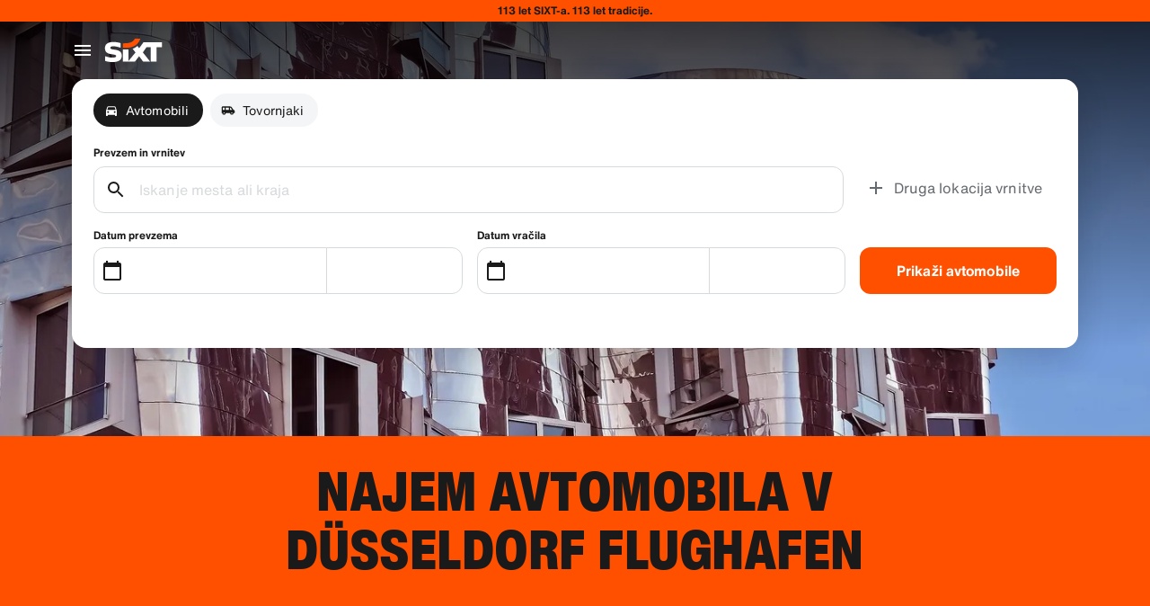

--- FILE ---
content_type: application/javascript
request_url: https://www.sixt.si/sitegen/27775.61f719864f1a7564.js
body_size: 9278
content:
(self.webpackChunk_sixt_web_sitegen_stationfinder=self.webpackChunk_sixt_web_sitegen_stationfinder||[]).push([["27775"],{97811:function(t,e,r){"use strict";var n=r(2073),o=r(77769),i=r(32302),u=r(10323);t.exports=u||n.call(i,o)},77769:function(t){"use strict";t.exports=Function.prototype.apply},32302:function(t){"use strict";t.exports=Function.prototype.call},95168:function(t,e,r){"use strict";var n=r(2073),o=r(81088),i=r(32302),u=r(97811);t.exports=function(t){if(t.length<1||"function"!=typeof t[0])throw new o("a function is required");return u(n,i,t)}},10323:function(t){"use strict";t.exports="undefined"!=typeof Reflect&&Reflect&&Reflect.apply},84902:function(t,e,r){"use strict";var n=r(94687),o=r(73708),i=o(n("String.prototype.indexOf"));t.exports=function(t,e){var r=n(t,!!e);return"function"==typeof r&&i(t,".prototype.")>-1?o(r):r}},73708:function(t,e,r){"use strict";var n=r(2073),o=r(94687),i=r(5186),u=r(81088),a=o("%Function.prototype.apply%"),c=o("%Function.prototype.call%"),f=o("%Reflect.apply%",!0)||n.call(c,a),p=r(64459),y=o("%Math.max%");t.exports=function(t){if("function"!=typeof t)throw new u("a function is required");var e=f(n,c,arguments);return i(e,1+y(0,t.length-(arguments.length-1)),!0)};var s=function(){return f(n,a,arguments)};p?p(t.exports,"apply",{value:s}):t.exports.apply=s},13430:function(t,e,r){"use strict";var n=r(64459),o=r(91824),i=r(81088),u=r(69511);t.exports=function(t,e,r){if(!t||"object"!=typeof t&&"function"!=typeof t)throw new i("`obj` must be an object or a function`");if("string"!=typeof e&&"symbol"!=typeof e)throw new i("`property` must be a string or a symbol`");if(arguments.length>3&&"boolean"!=typeof arguments[3]&&null!==arguments[3])throw new i("`nonEnumerable`, if provided, must be a boolean or null");if(arguments.length>4&&"boolean"!=typeof arguments[4]&&null!==arguments[4])throw new i("`nonWritable`, if provided, must be a boolean or null");if(arguments.length>5&&"boolean"!=typeof arguments[5]&&null!==arguments[5])throw new i("`nonConfigurable`, if provided, must be a boolean or null");if(arguments.length>6&&"boolean"!=typeof arguments[6])throw new i("`loose`, if provided, must be a boolean");var a=arguments.length>3?arguments[3]:null,c=arguments.length>4?arguments[4]:null,f=arguments.length>5?arguments[5]:null,p=arguments.length>6&&arguments[6],y=!!u&&u(t,e);if(n)n(t,e,{configurable:null===f&&y?y.configurable:!f,enumerable:null===a&&y?y.enumerable:!a,value:r,writable:null===c&&y?y.writable:!c});else if(!p&&(a||c||f))throw new o("This environment does not support defining a property as non-configurable, non-writable, or non-enumerable.");else t[e]=r}},78296:function(t,e,r){"use strict";var n,o=r(95168),i=r(69511);try{n=[].__proto__===Array.prototype}catch(t){if(!t||"object"!=typeof t||!("code"in t)||"ERR_PROTO_ACCESS"!==t.code)throw t}var u=!!n&&i&&i(Object.prototype,"__proto__"),a=Object,c=a.getPrototypeOf;t.exports=u&&"function"==typeof u.get?o([u.get]):"function"==typeof c&&function(t){return c(null==t?t:a(t))}},64459:function(t){"use strict";var e=Object.defineProperty||!1;if(e)try{e({},"a",{value:1})}catch(t){e=!1}t.exports=e},31573:function(t){"use strict";t.exports=EvalError},22112:function(t){"use strict";t.exports=Error},7063:function(t){"use strict";t.exports=RangeError},99802:function(t){"use strict";t.exports=ReferenceError},91824:function(t){"use strict";t.exports=SyntaxError},81088:function(t){"use strict";t.exports=TypeError},7002:function(t){"use strict";t.exports=URIError},28343:function(t){"use strict";t.exports=Object},98:function(t,e,r){"use strict";var n=r(49861),o=Object.prototype.toString,i=Object.prototype.hasOwnProperty,u=function(t,e,r){for(var n=0,o=t.length;n<o;n++)i.call(t,n)&&(null==r?e(t[n],n,t):e.call(r,t[n],n,t))},a=function(t,e,r){for(var n=0,o=t.length;n<o;n++)null==r?e(t.charAt(n),n,t):e.call(r,t.charAt(n),n,t)},c=function(t,e,r){for(var n in t)i.call(t,n)&&(null==r?e(t[n],n,t):e.call(r,t[n],n,t))};t.exports=function(t,e,r){var i;if(!n(e))throw TypeError("iterator must be a function");arguments.length>=3&&(i=r),"[object Array]"===o.call(t)?u(t,e,i):"string"==typeof t?a(t,e,i):c(t,e,i)}},92888:function(t){"use strict";var e=Object.prototype.toString,r=Math.max,n=function(t,e){for(var r=[],n=0;n<t.length;n+=1)r[n]=t[n];for(var o=0;o<e.length;o+=1)r[o+t.length]=e[o];return r},o=function(t,e){for(var r=[],n=e||0,o=0;n<t.length;n+=1,o+=1)r[o]=t[n];return r},i=function(t,e){for(var r="",n=0;n<t.length;n+=1)r+=t[n],n+1<t.length&&(r+=e);return r};t.exports=function(t){var u,a=this;if("function"!=typeof a||"[object Function]"!==e.apply(a))throw TypeError("Function.prototype.bind called on incompatible "+a);for(var c=o(arguments,1),f=r(0,a.length-c.length),p=[],y=0;y<f;y++)p[y]="$"+y;if(u=Function("binder","return function ("+i(p,",")+"){ return binder.apply(this,arguments); }")(function(){if(this instanceof u){var e=a.apply(this,n(c,arguments));return Object(e)===e?e:this}return a.apply(t,n(c,arguments))}),a.prototype){var s=function(){};s.prototype=a.prototype,u.prototype=new s,s.prototype=null}return u}},2073:function(t,e,r){"use strict";var n=r(92888);t.exports=Function.prototype.bind||n},94687:function(t,e,r){"use strict";var n,o=r(28343),i=r(22112),u=r(31573),a=r(7063),c=r(99802),f=r(91824),p=r(81088),y=r(7002),s=r(81018),l=r(45291),g=r(46710),b=r(59607),d=r(63810),h=r(27210),A=r(32789),m=Function,v=function(t){try{return m('"use strict"; return ('+t+").constructor;")()}catch(t){}},w=r(69511),j=r(64459),S=function(){throw new p},O=w?function(){try{return arguments.callee,S}catch(t){try{return w(arguments,"callee").get}catch(t){return S}}}():S,P=r(70708)(),x=r(52591),E=r(15047),F=r(42871),I=r(77769),U=r(32302),M={},B="undefined"!=typeof Uint8Array&&x?x(Uint8Array):n,R={__proto__:null,"%AggregateError%":"undefined"==typeof AggregateError?n:AggregateError,"%Array%":Array,"%ArrayBuffer%":"undefined"==typeof ArrayBuffer?n:ArrayBuffer,"%ArrayIteratorPrototype%":P&&x?x([][Symbol.iterator]()):n,"%AsyncFromSyncIteratorPrototype%":n,"%AsyncFunction%":M,"%AsyncGenerator%":M,"%AsyncGeneratorFunction%":M,"%AsyncIteratorPrototype%":M,"%Atomics%":"undefined"==typeof Atomics?n:Atomics,"%BigInt%":"undefined"==typeof BigInt?n:BigInt,"%BigInt64Array%":"undefined"==typeof BigInt64Array?n:BigInt64Array,"%BigUint64Array%":"undefined"==typeof BigUint64Array?n:BigUint64Array,"%Boolean%":Boolean,"%DataView%":"undefined"==typeof DataView?n:DataView,"%Date%":Date,"%decodeURI%":decodeURI,"%decodeURIComponent%":decodeURIComponent,"%encodeURI%":encodeURI,"%encodeURIComponent%":encodeURIComponent,"%Error%":i,"%eval%":eval,"%EvalError%":u,"%Float16Array%":"undefined"==typeof Float16Array?n:Float16Array,"%Float32Array%":"undefined"==typeof Float32Array?n:Float32Array,"%Float64Array%":"undefined"==typeof Float64Array?n:Float64Array,"%FinalizationRegistry%":"undefined"==typeof FinalizationRegistry?n:FinalizationRegistry,"%Function%":m,"%GeneratorFunction%":M,"%Int8Array%":"undefined"==typeof Int8Array?n:Int8Array,"%Int16Array%":"undefined"==typeof Int16Array?n:Int16Array,"%Int32Array%":"undefined"==typeof Int32Array?n:Int32Array,"%isFinite%":isFinite,"%isNaN%":isNaN,"%IteratorPrototype%":P&&x?x(x([][Symbol.iterator]())):n,"%JSON%":"object"==typeof JSON?JSON:n,"%Map%":"undefined"==typeof Map?n:Map,"%MapIteratorPrototype%":"undefined"!=typeof Map&&P&&x?x(new Map()[Symbol.iterator]()):n,"%Math%":Math,"%Number%":Number,"%Object%":o,"%Object.getOwnPropertyDescriptor%":w,"%parseFloat%":parseFloat,"%parseInt%":parseInt,"%Promise%":"undefined"==typeof Promise?n:Promise,"%Proxy%":"undefined"==typeof Proxy?n:Proxy,"%RangeError%":a,"%ReferenceError%":c,"%Reflect%":"undefined"==typeof Reflect?n:Reflect,"%RegExp%":RegExp,"%Set%":"undefined"==typeof Set?n:Set,"%SetIteratorPrototype%":"undefined"!=typeof Set&&P&&x?x(new Set()[Symbol.iterator]()):n,"%SharedArrayBuffer%":"undefined"==typeof SharedArrayBuffer?n:SharedArrayBuffer,"%String%":String,"%StringIteratorPrototype%":P&&x?x(""[Symbol.iterator]()):n,"%Symbol%":P?Symbol:n,"%SyntaxError%":f,"%ThrowTypeError%":O,"%TypedArray%":B,"%TypeError%":p,"%Uint8Array%":"undefined"==typeof Uint8Array?n:Uint8Array,"%Uint8ClampedArray%":"undefined"==typeof Uint8ClampedArray?n:Uint8ClampedArray,"%Uint16Array%":"undefined"==typeof Uint16Array?n:Uint16Array,"%Uint32Array%":"undefined"==typeof Uint32Array?n:Uint32Array,"%URIError%":y,"%WeakMap%":"undefined"==typeof WeakMap?n:WeakMap,"%WeakRef%":"undefined"==typeof WeakRef?n:WeakRef,"%WeakSet%":"undefined"==typeof WeakSet?n:WeakSet,"%Function.prototype.call%":U,"%Function.prototype.apply%":I,"%Object.defineProperty%":j,"%Object.getPrototypeOf%":E,"%Math.abs%":s,"%Math.floor%":l,"%Math.max%":g,"%Math.min%":b,"%Math.pow%":d,"%Math.round%":h,"%Math.sign%":A,"%Reflect.getPrototypeOf%":F};if(x)try{null.error}catch(t){var k=x(x(t));R["%Error.prototype%"]=k}var _=function t(e){var r;if("%AsyncFunction%"===e)r=v("async function () {}");else if("%GeneratorFunction%"===e)r=v("function* () {}");else if("%AsyncGeneratorFunction%"===e)r=v("async function* () {}");else if("%AsyncGenerator%"===e){var n=t("%AsyncGeneratorFunction%");n&&(r=n.prototype)}else if("%AsyncIteratorPrototype%"===e){var o=t("%AsyncGenerator%");o&&x&&(r=x(o.prototype))}return R[e]=r,r},T={__proto__:null,"%ArrayBufferPrototype%":["ArrayBuffer","prototype"],"%ArrayPrototype%":["Array","prototype"],"%ArrayProto_entries%":["Array","prototype","entries"],"%ArrayProto_forEach%":["Array","prototype","forEach"],"%ArrayProto_keys%":["Array","prototype","keys"],"%ArrayProto_values%":["Array","prototype","values"],"%AsyncFunctionPrototype%":["AsyncFunction","prototype"],"%AsyncGenerator%":["AsyncGeneratorFunction","prototype"],"%AsyncGeneratorPrototype%":["AsyncGeneratorFunction","prototype","prototype"],"%BooleanPrototype%":["Boolean","prototype"],"%DataViewPrototype%":["DataView","prototype"],"%DatePrototype%":["Date","prototype"],"%ErrorPrototype%":["Error","prototype"],"%EvalErrorPrototype%":["EvalError","prototype"],"%Float32ArrayPrototype%":["Float32Array","prototype"],"%Float64ArrayPrototype%":["Float64Array","prototype"],"%FunctionPrototype%":["Function","prototype"],"%Generator%":["GeneratorFunction","prototype"],"%GeneratorPrototype%":["GeneratorFunction","prototype","prototype"],"%Int8ArrayPrototype%":["Int8Array","prototype"],"%Int16ArrayPrototype%":["Int16Array","prototype"],"%Int32ArrayPrototype%":["Int32Array","prototype"],"%JSONParse%":["JSON","parse"],"%JSONStringify%":["JSON","stringify"],"%MapPrototype%":["Map","prototype"],"%NumberPrototype%":["Number","prototype"],"%ObjectPrototype%":["Object","prototype"],"%ObjProto_toString%":["Object","prototype","toString"],"%ObjProto_valueOf%":["Object","prototype","valueOf"],"%PromisePrototype%":["Promise","prototype"],"%PromiseProto_then%":["Promise","prototype","then"],"%Promise_all%":["Promise","all"],"%Promise_reject%":["Promise","reject"],"%Promise_resolve%":["Promise","resolve"],"%RangeErrorPrototype%":["RangeError","prototype"],"%ReferenceErrorPrototype%":["ReferenceError","prototype"],"%RegExpPrototype%":["RegExp","prototype"],"%SetPrototype%":["Set","prototype"],"%SharedArrayBufferPrototype%":["SharedArrayBuffer","prototype"],"%StringPrototype%":["String","prototype"],"%SymbolPrototype%":["Symbol","prototype"],"%SyntaxErrorPrototype%":["SyntaxError","prototype"],"%TypedArrayPrototype%":["TypedArray","prototype"],"%TypeErrorPrototype%":["TypeError","prototype"],"%Uint8ArrayPrototype%":["Uint8Array","prototype"],"%Uint8ClampedArrayPrototype%":["Uint8ClampedArray","prototype"],"%Uint16ArrayPrototype%":["Uint16Array","prototype"],"%Uint32ArrayPrototype%":["Uint32Array","prototype"],"%URIErrorPrototype%":["URIError","prototype"],"%WeakMapPrototype%":["WeakMap","prototype"],"%WeakSetPrototype%":["WeakSet","prototype"]},D=r(2073),N=r(13728),W=D.call(U,Array.prototype.concat),C=D.call(I,Array.prototype.splice),z=D.call(U,String.prototype.replace),G=D.call(U,String.prototype.slice),$=D.call(U,RegExp.prototype.exec),V=/[^%.[\]]+|\[(?:(-?\d+(?:\.\d+)?)|(["'])((?:(?!\2)[^\\]|\\.)*?)\2)\]|(?=(?:\.|\[\])(?:\.|\[\]|%$))/g,J=/\\(\\)?/g,H=function(t){var e=G(t,0,1),r=G(t,-1);if("%"===e&&"%"!==r)throw new f("invalid intrinsic syntax, expected closing `%`");if("%"===r&&"%"!==e)throw new f("invalid intrinsic syntax, expected opening `%`");var n=[];return z(t,V,function(t,e,r,o){n[n.length]=r?z(o,J,"$1"):e||t}),n},L=function(t,e){var r,n=t;if(N(T,n)&&(n="%"+(r=T[n])[0]+"%"),N(R,n)){var o=R[n];if(o===M&&(o=_(n)),void 0===o&&!e)throw new p("intrinsic "+t+" exists, but is not available. Please file an issue!");return{alias:r,name:n,value:o}}throw new f("intrinsic "+t+" does not exist!")};t.exports=function(t,e){if("string"!=typeof t||0===t.length)throw new p("intrinsic name must be a non-empty string");if(arguments.length>1&&"boolean"!=typeof e)throw new p('"allowMissing" argument must be a boolean');if(null===$(/^%?[^%]*%?$/,t))throw new f("`%` may not be present anywhere but at the beginning and end of the intrinsic name");var r=H(t),n=r.length>0?r[0]:"",o=L("%"+n+"%",e),i=o.name,u=o.value,a=!1,c=o.alias;c&&(n=c[0],C(r,W([0,1],c)));for(var y=1,s=!0;y<r.length;y+=1){var l=r[y],g=G(l,0,1),b=G(l,-1);if(('"'===g||"'"===g||"`"===g||'"'===b||"'"===b||"`"===b)&&g!==b)throw new f("property names with quotes must have matching quotes");if("constructor"!==l&&s||(a=!0),n+="."+l,N(R,i="%"+n+"%"))u=R[i];else if(null!=u){if(!(l in u)){if(!e)throw new p("base intrinsic for "+t+" exists, but the property is not available.");return}if(w&&y+1>=r.length){var d=w(u,l);u=(s=!!d)&&"get"in d&&!("originalValue"in d.get)?d.get:u[l]}else s=N(u,l),u=u[l];s&&!a&&(R[i]=u)}}return u}},15047:function(t,e,r){"use strict";var n=r(28343);t.exports=n.getPrototypeOf||null},42871:function(t){"use strict";t.exports="undefined"!=typeof Reflect&&Reflect.getPrototypeOf||null},52591:function(t,e,r){"use strict";var n=r(42871),o=r(15047),i=r(78296);t.exports=n?function(t){return n(t)}:o?function(t){if(!t||"object"!=typeof t&&"function"!=typeof t)throw TypeError("getProto: not an object");return o(t)}:i?function(t){return i(t)}:null},24924:function(t){"use strict";t.exports=Object.getOwnPropertyDescriptor},69511:function(t,e,r){"use strict";var n=r(24924);if(n)try{n([],"length")}catch(t){n=null}t.exports=n},65768:function(t,e,r){"use strict";var n=r(64459),o=function(){return!!n};o.hasArrayLengthDefineBug=function(){if(!n)return null;try{return 1!==n([],"length",{value:1}).length}catch(t){return!0}},t.exports=o},70708:function(t,e,r){"use strict";var n="undefined"!=typeof Symbol&&Symbol,o=r(62804);t.exports=function(){return"function"==typeof n&&"function"==typeof Symbol&&"symbol"==typeof n("foo")&&"symbol"==typeof Symbol("bar")&&o()}},62804:function(t){"use strict";t.exports=function(){if("function"!=typeof Symbol||"function"!=typeof Object.getOwnPropertySymbols)return!1;if("symbol"==typeof Symbol.iterator)return!0;var t={},e=Symbol("test"),r=Object(e);if("string"==typeof e||"[object Symbol]"!==Object.prototype.toString.call(e)||"[object Symbol]"!==Object.prototype.toString.call(r))return!1;for(var n in t[e]=42,t)return!1;if("function"==typeof Object.keys&&0!==Object.keys(t).length||"function"==typeof Object.getOwnPropertyNames&&0!==Object.getOwnPropertyNames(t).length)return!1;var o=Object.getOwnPropertySymbols(t);if(1!==o.length||o[0]!==e||!Object.prototype.propertyIsEnumerable.call(t,e))return!1;if("function"==typeof Object.getOwnPropertyDescriptor){var i=Object.getOwnPropertyDescriptor(t,e);if(42!==i.value||!0!==i.enumerable)return!1}return!0}},58625:function(t,e,r){"use strict";var n=r(62804);t.exports=function(){return n()&&!!Symbol.toStringTag}},13728:function(t,e,r){"use strict";var n=Function.prototype.call,o=Object.prototype.hasOwnProperty,i=r(2073);t.exports=i.call(n,o)},67483:function(t){"function"==typeof Object.create?t.exports=function(t,e){e&&(t.super_=e,t.prototype=Object.create(e.prototype,{constructor:{value:t,enumerable:!1,writable:!0,configurable:!0}}))}:t.exports=function(t,e){if(e){t.super_=e;var r=function(){};r.prototype=e.prototype,t.prototype=new r,t.prototype.constructor=t}}},59462:function(t,e,r){"use strict";var n=r(58625)(),o=r(84902)("Object.prototype.toString"),i=function(t){return(!n||!t||"object"!=typeof t||!(Symbol.toStringTag in t))&&"[object Arguments]"===o(t)},u=function(t){return!!i(t)||null!==t&&"object"==typeof t&&"number"==typeof t.length&&t.length>=0&&"[object Array]"!==o(t)&&"[object Function]"===o(t.callee)},a=function(){return i(arguments)}();i.isLegacyArguments=u,t.exports=a?i:u},49861:function(t){"use strict";var e,r,n=Function.prototype.toString,o="object"==typeof Reflect&&null!==Reflect&&Reflect.apply;if("function"==typeof o&&"function"==typeof Object.defineProperty)try{e=Object.defineProperty({},"length",{get:function(){throw r}}),r={},o(function(){throw 42},null,e)}catch(t){t!==r&&(o=null)}else o=null;var i=/^\s*class\b/,u=function(t){try{var e=n.call(t);return i.test(e)}catch(t){return!1}},a=function(t){try{if(u(t))return!1;return n.call(t),!0}catch(t){return!1}},c=Object.prototype.toString,f="function"==typeof Symbol&&!!Symbol.toStringTag,p=!(0 in[,]),y=function(){return!1};if("object"==typeof document){var s=document.all;c.call(s)===c.call(document.all)&&(y=function(t){if((p||!t)&&(void 0===t||"object"==typeof t))try{var e=c.call(t);return("[object HTMLAllCollection]"===e||"[object HTML document.all class]"===e||"[object HTMLCollection]"===e||"[object Object]"===e)&&null==t("")}catch(t){}return!1})}t.exports=o?function(t){if(y(t))return!0;if(!t||"function"!=typeof t&&"object"!=typeof t)return!1;try{o(t,null,e)}catch(t){if(t!==r)return!1}return!u(t)&&a(t)}:function(t){if(y(t))return!0;if(!t||"function"!=typeof t&&"object"!=typeof t)return!1;if(f)return a(t);if(u(t))return!1;var e=c.call(t);return!!("[object Function]"===e||"[object GeneratorFunction]"===e||/^\[object HTML/.test(e))&&a(t)}},37136:function(t,e,r){"use strict";var n,o=Object.prototype.toString,i=Function.prototype.toString,u=/^\s*(?:function)?\*/,a=r(58625)(),c=Object.getPrototypeOf,f=function(){if(!a)return!1;try{return Function("return function*() {}")()}catch(t){}};t.exports=function(t){if("function"!=typeof t)return!1;if(u.test(i.call(t)))return!0;if(!a)return"[object GeneratorFunction]"===o.call(t);if(!c)return!1;if(void 0===n){var e=f();n=!!e&&c(e)}return c(t)===n}},33680:function(t,e,r){"use strict";var n=r(29762);t.exports=function(t){return!!n(t)}},81018:function(t){"use strict";t.exports=Math.abs},45291:function(t){"use strict";t.exports=Math.floor},73926:function(t){"use strict";t.exports=Number.isNaN||function(t){return t!=t}},46710:function(t){"use strict";t.exports=Math.max},59607:function(t){"use strict";t.exports=Math.min},63810:function(t){"use strict";t.exports=Math.pow},27210:function(t){"use strict";t.exports=Math.round},32789:function(t,e,r){"use strict";var n=r(73926);t.exports=function(t){return n(t)||0===t?t:t<0?-1:1}},16950:function(t){"use strict";t.exports=["Float32Array","Float64Array","Int8Array","Int16Array","Int32Array","Uint8Array","Uint8ClampedArray","Uint16Array","Uint32Array","BigInt64Array","BigUint64Array"]},5186:function(t,e,r){"use strict";var n=r(94687),o=r(13430),i=r(65768)(),u=r(69511),a=r(81088),c=n("%Math.floor%");t.exports=function(t,e){if("function"!=typeof t)throw new a("`fn` is not a function");if("number"!=typeof e||e<0||e>0xffffffff||c(e)!==e)throw new a("`length` must be a positive 32-bit integer");var r=arguments.length>2&&!!arguments[2],n=!0,f=!0;if("length"in t&&u){var p=u(t,"length");p&&!p.configurable&&(n=!1),p&&!p.writable&&(f=!1)}return(n||f||!r)&&(i?o(t,"length",e,!0,!0):o(t,"length",e)),t}},18946:function(t){t.exports=function(t){return t&&"object"==typeof t&&"function"==typeof t.copy&&"function"==typeof t.fill&&"function"==typeof t.readUInt8}},76096:function(t,e,r){"use strict";var n=r(59462),o=r(37136),i=r(29762),u=r(33680);function a(t){return t.call.bind(t)}var c="undefined"!=typeof BigInt,f="undefined"!=typeof Symbol,p=a(Object.prototype.toString),y=a(Number.prototype.valueOf),s=a(String.prototype.valueOf),l=a(Boolean.prototype.valueOf);if(c)var g=a(BigInt.prototype.valueOf);if(f)var b=a(Symbol.prototype.valueOf);function d(t,e){if("object"!=typeof t)return!1;try{return e(t),!0}catch(t){return!1}}function h(t){return"[object Map]"===p(t)}function A(t){return"[object Set]"===p(t)}function m(t){return"[object WeakMap]"===p(t)}function v(t){return"[object WeakSet]"===p(t)}function w(t){return"[object ArrayBuffer]"===p(t)}function j(t){return"undefined"!=typeof ArrayBuffer&&(w.working?w(t):t instanceof ArrayBuffer)}function S(t){return"[object DataView]"===p(t)}function O(t){return"undefined"!=typeof DataView&&(S.working?S(t):t instanceof DataView)}e.isArgumentsObject=n,e.isGeneratorFunction=o,e.isTypedArray=u,e.isPromise=function(t){return"undefined"!=typeof Promise&&t instanceof Promise||null!==t&&"object"==typeof t&&"function"==typeof t.then&&"function"==typeof t.catch},e.isArrayBufferView=function(t){return"undefined"!=typeof ArrayBuffer&&ArrayBuffer.isView?ArrayBuffer.isView(t):u(t)||O(t)},e.isUint8Array=function(t){return"Uint8Array"===i(t)},e.isUint8ClampedArray=function(t){return"Uint8ClampedArray"===i(t)},e.isUint16Array=function(t){return"Uint16Array"===i(t)},e.isUint32Array=function(t){return"Uint32Array"===i(t)},e.isInt8Array=function(t){return"Int8Array"===i(t)},e.isInt16Array=function(t){return"Int16Array"===i(t)},e.isInt32Array=function(t){return"Int32Array"===i(t)},e.isFloat32Array=function(t){return"Float32Array"===i(t)},e.isFloat64Array=function(t){return"Float64Array"===i(t)},e.isBigInt64Array=function(t){return"BigInt64Array"===i(t)},e.isBigUint64Array=function(t){return"BigUint64Array"===i(t)},h.working="undefined"!=typeof Map&&h(new Map),e.isMap=function(t){return"undefined"!=typeof Map&&(h.working?h(t):t instanceof Map)},A.working="undefined"!=typeof Set&&A(new Set),e.isSet=function(t){return"undefined"!=typeof Set&&(A.working?A(t):t instanceof Set)},m.working="undefined"!=typeof WeakMap&&m(new WeakMap),e.isWeakMap=function(t){return"undefined"!=typeof WeakMap&&(m.working?m(t):t instanceof WeakMap)},v.working="undefined"!=typeof WeakSet&&v(new WeakSet),e.isWeakSet=function(t){return v(t)},w.working="undefined"!=typeof ArrayBuffer&&w(new ArrayBuffer),e.isArrayBuffer=j,S.working="undefined"!=typeof ArrayBuffer&&"undefined"!=typeof DataView&&S(new DataView(new ArrayBuffer(1),0,1)),e.isDataView=O;var P="undefined"!=typeof SharedArrayBuffer?SharedArrayBuffer:void 0;function x(t){return"[object SharedArrayBuffer]"===p(t)}function E(t){return void 0!==P&&(void 0===x.working&&(x.working=x(new P)),x.working?x(t):t instanceof P)}function F(t){return d(t,y)}function I(t){return d(t,s)}function U(t){return d(t,l)}function M(t){return c&&d(t,g)}function B(t){return f&&d(t,b)}e.isSharedArrayBuffer=E,e.isAsyncFunction=function(t){return"[object AsyncFunction]"===p(t)},e.isMapIterator=function(t){return"[object Map Iterator]"===p(t)},e.isSetIterator=function(t){return"[object Set Iterator]"===p(t)},e.isGeneratorObject=function(t){return"[object Generator]"===p(t)},e.isWebAssemblyCompiledModule=function(t){return"[object WebAssembly.Module]"===p(t)},e.isNumberObject=F,e.isStringObject=I,e.isBooleanObject=U,e.isBigIntObject=M,e.isSymbolObject=B,e.isBoxedPrimitive=function(t){return F(t)||I(t)||U(t)||M(t)||B(t)},e.isAnyArrayBuffer=function(t){return"undefined"!=typeof Uint8Array&&(j(t)||E(t))},["isProxy","isExternal","isModuleNamespaceObject"].forEach(function(t){Object.defineProperty(e,t,{enumerable:!1,value:function(){throw Error(t+" is not supported in userland")}})})},80911:function(t,e,r){var n=Object.getOwnPropertyDescriptors||function(t){for(var e=Object.keys(t),r={},n=0;n<e.length;n++)r[e[n]]=Object.getOwnPropertyDescriptor(t,e[n]);return r},o=/%[sdj%]/g;e.format=function(t){if(!A(t)){for(var e=[],r=0;r<arguments.length;r++)e.push(c(arguments[r]));return e.join(" ")}for(var r=1,n=arguments,i=n.length,u=String(t).replace(o,function(t){if("%%"===t)return"%";if(r>=i)return t;switch(t){case"%s":return String(n[r++]);case"%d":return Number(n[r++]);case"%j":try{return JSON.stringify(n[r++])}catch(t){return"[Circular]"}default:return t}}),a=n[r];r<i;a=n[++r])d(a)||!w(a)?u+=" "+a:u+=" "+c(a);return u},e.deprecate=function(t,r){if("undefined"!=typeof process&&!0===process.noDeprecation)return t;if("undefined"==typeof process)return function(){return e.deprecate(t,r).apply(this,arguments)};var n=!1;return function(){if(!n){if(process.throwDeprecation)throw Error(r);process.traceDeprecation?console.trace(r):console.error(r),n=!0}return t.apply(this,arguments)}};var i={},u=/^$/,a="false";function c(t,r){var n={seen:[],stylize:p};return arguments.length>=3&&(n.depth=arguments[2]),arguments.length>=4&&(n.colors=arguments[3]),b(r)?n.showHidden=r:r&&e._extend(n,r),m(n.showHidden)&&(n.showHidden=!1),m(n.depth)&&(n.depth=2),m(n.colors)&&(n.colors=!1),m(n.customInspect)&&(n.customInspect=!0),n.colors&&(n.stylize=f),y(n,t,n.depth)}function f(t,e){var r=c.styles[e];return r?"\x1b["+c.colors[r][0]+"m"+t+"\x1b["+c.colors[r][1]+"m":t}function p(t,e){return t}function y(t,r,n){if(t.customInspect&&r&&O(r.inspect)&&r.inspect!==e.inspect&&!(r.constructor&&r.constructor.prototype===r)){var o,i,u,a,c,f,p=r.inspect(n,t);return A(p)||(p=y(t,p,n)),p}var w=function(t,e){if(m(e))return t.stylize("undefined","undefined");if(A(e)){var r="'"+JSON.stringify(e).replace(/^"|"$/g,"").replace(/'/g,"\\'").replace(/\\"/g,'"')+"'";return t.stylize(r,"string")}return h(e)?t.stylize(""+e,"number"):b(e)?t.stylize(""+e,"boolean"):d(e)?t.stylize("null","null"):void 0}(t,r);if(w)return w;var P=Object.keys(r),x=(c={},P.forEach(function(t,e){c[t]=!0}),c);if(t.showHidden&&(P=Object.getOwnPropertyNames(r)),S(r)&&(P.indexOf("message")>=0||P.indexOf("description")>=0))return s(r);if(0===P.length){if(O(r)){var E=r.name?": "+r.name:"";return t.stylize("[Function"+E+"]","special")}if(v(r))return t.stylize(RegExp.prototype.toString.call(r),"regexp");if(j(r))return t.stylize(Date.prototype.toString.call(r),"date");if(S(r))return s(r)}var I="",U=!1,M=["{","}"];if(g(r)&&(U=!0,M=["[","]"]),O(r)&&(I=" [Function"+(r.name?": "+r.name:"")+"]"),v(r)&&(I=" "+RegExp.prototype.toString.call(r)),j(r)&&(I=" "+Date.prototype.toUTCString.call(r)),S(r)&&(I=" "+s(r)),0===P.length&&(!U||0==r.length))return M[0]+I+M[1];if(n<0)return v(r)?t.stylize(RegExp.prototype.toString.call(r),"regexp"):t.stylize("[Object]","special");return t.seen.push(r),f=U?function(t,e,r,n,o){for(var i=[],u=0,a=e.length;u<a;++u)F(e,String(u))?i.push(l(t,e,r,n,String(u),!0)):i.push("");return o.forEach(function(o){o.match(/^\d+$/)||i.push(l(t,e,r,n,o,!0))}),i}(t,r,n,x,P):P.map(function(e){return l(t,r,n,x,e,U)}),t.seen.pop(),o=f,i=I,u=M,a=0,o.reduce(function(t,e){return a++,e.indexOf("\n")>=0&&a++,t+e.replace(/\u001b\[\d\d?m/g,"").length+1},0)>60?u[0]+(""===i?"":i+"\n ")+" "+o.join(",\n  ")+" "+u[1]:u[0]+i+" "+o.join(", ")+" "+u[1]}function s(t){return"["+Error.prototype.toString.call(t)+"]"}function l(t,e,r,n,o,i){var u,a,c;if((c=Object.getOwnPropertyDescriptor(e,o)||{value:e[o]}).get?a=c.set?t.stylize("[Getter/Setter]","special"):t.stylize("[Getter]","special"):c.set&&(a=t.stylize("[Setter]","special")),F(n,o)||(u="["+o+"]"),!a&&(0>t.seen.indexOf(c.value)?(a=d(r)?y(t,c.value,null):y(t,c.value,r-1)).indexOf("\n")>-1&&(a=i?a.split("\n").map(function(t){return"  "+t}).join("\n").slice(2):"\n"+a.split("\n").map(function(t){return"   "+t}).join("\n")):a=t.stylize("[Circular]","special")),m(u)){if(i&&o.match(/^\d+$/))return a;(u=JSON.stringify(""+o)).match(/^"([a-zA-Z_][a-zA-Z_0-9]*)"$/)?(u=u.slice(1,-1),u=t.stylize(u,"name")):(u=u.replace(/'/g,"\\'").replace(/\\"/g,'"').replace(/(^"|"$)/g,"'"),u=t.stylize(u,"string"))}return u+": "+a}function g(t){return Array.isArray(t)}function b(t){return"boolean"==typeof t}function d(t){return null===t}function h(t){return"number"==typeof t}function A(t){return"string"==typeof t}function m(t){return void 0===t}function v(t){return w(t)&&"[object RegExp]"===P(t)}function w(t){return"object"==typeof t&&null!==t}function j(t){return w(t)&&"[object Date]"===P(t)}function S(t){return w(t)&&("[object Error]"===P(t)||t instanceof Error)}function O(t){return"function"==typeof t}function P(t){return Object.prototype.toString.call(t)}function x(t){return t<10?"0"+t.toString(10):t.toString(10)}u=RegExp("^"+(a=a.replace(/[|\\{}()[\]^$+?.]/g,"\\$&").replace(/\*/g,".*").replace(/,/g,"$|^").toUpperCase())+"$","i"),e.debuglog=function(t){if(!i[t=t.toUpperCase()]){if(u.test(t)){var r=process.pid;i[t]=function(){var n=e.format.apply(e,arguments);console.error("%s %d: %s",t,r,n)}}else i[t]=function(){}}return i[t]},e.inspect=c,c.colors={bold:[1,22],italic:[3,23],underline:[4,24],inverse:[7,27],white:[37,39],grey:[90,39],black:[30,39],blue:[34,39],cyan:[36,39],green:[32,39],magenta:[35,39],red:[31,39],yellow:[33,39]},c.styles={special:"cyan",number:"yellow",boolean:"yellow",undefined:"grey",null:"bold",string:"green",date:"magenta",regexp:"red"},e.types=r(76096),e.isArray=g,e.isBoolean=b,e.isNull=d,e.isNullOrUndefined=function(t){return null==t},e.isNumber=h,e.isString=A,e.isSymbol=function(t){return"symbol"==typeof t},e.isUndefined=m,e.isRegExp=v,e.types.isRegExp=v,e.isObject=w,e.isDate=j,e.types.isDate=j,e.isError=S,e.types.isNativeError=S,e.isFunction=O,e.isPrimitive=function(t){return null===t||"boolean"==typeof t||"number"==typeof t||"string"==typeof t||"symbol"==typeof t||void 0===t},e.isBuffer=r(18946);var E=["Jan","Feb","Mar","Apr","May","Jun","Jul","Aug","Sep","Oct","Nov","Dec"];function F(t,e){return Object.prototype.hasOwnProperty.call(t,e)}e.log=function(){var t,r;console.log("%s - %s",(r=[x((t=new Date).getHours()),x(t.getMinutes()),x(t.getSeconds())].join(":"),[t.getDate(),E[t.getMonth()],r].join(" ")),e.format.apply(e,arguments))},e.inherits=r(67483),e._extend=function(t,e){if(!e||!w(e))return t;for(var r=Object.keys(e),n=r.length;n--;)t[r[n]]=e[r[n]];return t};var I="undefined"!=typeof Symbol?Symbol("util.promisify.custom"):void 0;function U(t,e){if(!t){var r=Error("Promise was rejected with a falsy value");r.reason=t,t=r}return e(t)}e.promisify=function(t){if("function"!=typeof t)throw TypeError('The "original" argument must be of type Function');if(I&&t[I]){var e=t[I];if("function"!=typeof e)throw TypeError('The "util.promisify.custom" argument must be of type Function');return Object.defineProperty(e,I,{value:e,enumerable:!1,writable:!1,configurable:!0}),e}function e(){for(var e,r,n=new Promise(function(t,n){e=t,r=n}),o=[],i=0;i<arguments.length;i++)o.push(arguments[i]);o.push(function(t,n){t?r(t):e(n)});try{t.apply(this,o)}catch(t){r(t)}return n}return Object.setPrototypeOf(e,Object.getPrototypeOf(t)),I&&Object.defineProperty(e,I,{value:e,enumerable:!1,writable:!1,configurable:!0}),Object.defineProperties(e,n(t))},e.promisify.custom=I,e.callbackify=function(t){if("function"!=typeof t)throw TypeError('The "original" argument must be of type Function');function e(){for(var e=[],r=0;r<arguments.length;r++)e.push(arguments[r]);var n=e.pop();if("function"!=typeof n)throw TypeError("The last argument must be of type Function");var o=this,i=function(){return n.apply(o,arguments)};t.apply(this,e).then(function(t){process.nextTick(i.bind(null,null,t))},function(t){process.nextTick(U.bind(null,t,i))})}return Object.setPrototypeOf(e,Object.getPrototypeOf(t)),Object.defineProperties(e,n(t)),e}},29762:function(t,e,r){"use strict";var n=r(98),o=r(53121),i=r(73708),u=r(84902),a=r(69511),c=u("Object.prototype.toString"),f=r(58625)(),p="undefined"==typeof globalThis?r.g:globalThis,y=o(),s=u("String.prototype.slice"),l=Object.getPrototypeOf,g=u("Array.prototype.indexOf",!0)||function(t,e){for(var r=0;r<t.length;r+=1)if(t[r]===e)return r;return -1},b={__proto__:null};f&&a&&l?n(y,function(t){var e=new p[t];if(Symbol.toStringTag in e){var r=l(e),n=a(r,Symbol.toStringTag);n||(n=a(l(r),Symbol.toStringTag)),b["$"+t]=i(n.get)}}):n(y,function(t){var e=new p[t],r=e.slice||e.set;r&&(b["$"+t]=i(r))});var d=function(t){var e=!1;return n(b,function(r,n){if(!e)try{"$"+r(t)===n&&(e=s(n,1))}catch(t){}}),e},h=function(t){var e=!1;return n(b,function(r,n){if(!e)try{r(t),e=s(n,1)}catch(t){}}),e};t.exports=function(t){if(!t||"object"!=typeof t)return!1;if(!f){var e=s(c(t),8,-1);return g(y,e)>-1?e:"Object"===e&&h(t)}return a?d(t):null}},53121:function(t,e,r){"use strict";var n=r(16950),o="undefined"==typeof globalThis?r.g:globalThis;t.exports=function(){for(var t=[],e=0;e<n.length;e++)"function"==typeof o[n[e]]&&(t[t.length]=n[e]);return t}}}]);
//# sourceMappingURL=27775.61f719864f1a7564.js.map

--- FILE ---
content_type: application/javascript
request_url: https://www.sixt.si/webapp/rent-search/intl-rentSearch-sl-SI.027ae340ca865b29.js
body_size: 2577
content:
"use strict";(self.webpackChunk_sixt_web_rent_search=self.webpackChunk_sixt_web_rent_search||[]).push([["7190"],{61294:function(i,e,t){function a(i,e,t){return e in i?Object.defineProperty(i,e,{value:t,enumerable:!0,configurable:!0,writable:!0}):i[e]=t,i}t.r(e),t.d(e,{TranslationRentSearchSLSI:()=>o});class o{getAvailableDates(i){return"".concat(i," Deal dates")}getAvailableLocation(i){return"".concat(i," Deal locations")}getCampaignDeal(i){return"".concat(i," Deal")}getDateCampaignInEligibilityInfo(i){return"Če ste prilagodljivi, izberite datum z zeleno oznako in izkoristite ".concat(i," ponudbo.")}getLocationCampaignInEligibilityInfo(i){return"Če ste prilagodljivi, izberite datum z zeleno oznako in izkoristite ".concat(i," ponudb")}getLocationDateCampaignInEligibilityInfo(i){return"Ste prilagodljivi? Prilagodite datume in lokacije, da lahko izkoristite zeleno oznako in prihranite z našo ".concat(i," ponudbo.")}getLocationInfoContentLine2(i){return"Ko izberete datume prevzema in vračila, boste videli vse ".concat(i," lokacije na zemljevidu.")}getLocationSublineText(i){return"Oglejte si vse ".concat(i," lokacije na zemljevidu")}constructor(){a(this,"Age","Age"),a(this,"AirportStations","Letališča"),a(this,"BranchOpeningTimesHeading","Operating Hours"),a(this,"BranchRecommendationTitle","Popularne poslovalnice"),a(this,"CampaignClaimDiscount","Izkoristi ponudbo"),a(this,"Cars","Avtomobili"),a(this,"CityAreaLabel","Mesta ali območja"),a(this,"Clear","Počisti"),a(this,"Closed","Zaprto"),a(this,"ClosedAtPickup","Ta podružnica je zaprta v času vašega prevzema."),a(this,"ClosedAtReturn","Ta podružnica je zaprta ob času vašega povratka."),a(this,"Continue","Naslednji"),a(this,"ContinueButtonText","Nadaljuj"),a(this,"DateCampaignInEligibilityHintTitle","Prihranite več s prilagoditvijo datumov"),a(this,"DefaultErrorModalContent","Žal je prišlo do težave na naši strani \n Medtem ko jo odpravljamo, nadaljujte z rezervacijo ali osvežite stran, če ne morete nadaljevati."),a(this,"DefaultErrorModalTitle","Opravičujemo se."),a(this,"DelColDeliverAndCollectService","Storitev dostave in prevzema"),a(this,"DelcolContentLabel","Ne glede na to, ali gre za dom, hotel ali pisarno, vam bomo najeto vozilo dostavili na izbrani naslov."),a(this,"DelcolSublineLabel","Izposojena vozila, dostavljena v vašo pisarno, hotel ali na dom."),a(this,"DifferentReturnLocation","Druga lokacija vrnitve"),a(this,"DifferentReturnLocationWithQuestionMark","Različna lokacija vračila?"),a(this,"DigitalBranchOpeningTimesHeading","Ure dostopa do omarice za ključe Keybox"),a(this,"DowntownStationLabel","Mestne lokacije"),a(this,"DriverAge","Driver Age"),a(this,"ErrorBranchSoldOut","Ta poslovalnica je na izbrani datum polno zasedena."),a(this,"ErrorChangeDate","Spremeni datum"),a(this,"ErrorChangeTime","Spremeni čas"),a(this,"ErrorDropoffBranchClosed","Ta podružnica je zaprta na vaš datum vrnitve."),a(this,"ErrorPickupBranchClosed","Ta podružnica je zaprta na vaš datum prevzema."),a(this,"Excuse","Se opravičujemo."),a(this,"FromDateTime","Prevzem"),a(this,"HelpAndContact","Pomoč in stik"),a(this,"IbeSearchReturnAtPickup","Vrni se na prevzem"),a(this,"KeyboxPickupBranchHintHeading","Prevzem z omarico za ključe"),a(this,"KeyboxPickupDigitalBranchHintHeading","Samopostrežna lokacija"),a(this,"KeyboxPickupLabel","Možnost prevzema z omarico za ključe"),a(this,"KeyboxPickupTimeslot","Prevzem z omarico za ključe"),a(this,"LastSearchesLabel","Zgodovina"),a(this,"LocationCampaignInEligibilityHintTitle","Prihranite več s prilagoditvijo datumov"),a(this,"LocationDateCampaignInEligibilityHintTitle","Majhne spremembe, veliki prihranki"),a(this,"LocationInfoContentLine1","Na tem območju je na voljo več lokacij."),a(this,"LocationInfoStaticContentLine","Ko izberete datum prevzema in vrnitve, boste na zemljevidu videli lokacije."),a(this,"LocationSublineStaticText","Poglejte bližnje postaje na zemljevidu"),a(this,"Locations","Lokacije"),a(this,"ModifiedStationDateTimeMessage","Polja za datum/čas so bila ponastavljena. Izberite nove datume/uro."),a(this,"NearMyLocation","V bližini moje lokacije"),a(this,"NoDatesSelectedText","No dates selected"),a(this,"NoSuggestionsFound","Ni najdenih rezultatov."),a(this,"NoSuggestionsFoundSubtitle","We did not find any location with that name. Try again by entering a different place or address."),a(this,"NotServiceableDescription","SIXT tukaj še ni na voljo.\nPoglejmo, ali lahko v bližini najdemo drugo lokacijo."),a(this,"NotServiceableTryDifferentSelection","Poskusite poiskati drug naslov, mesto ali letališče."),a(this,"OnRequest","Na zahtevo"),a(this,"OpeningHoursFr","Pet"),a(this,"OpeningHoursHolidays","Prazniki"),a(this,"OpeningHoursMo","Pon"),a(this,"OpeningHoursSa","Sob"),a(this,"OpeningHoursSu","Ned"),a(this,"OpeningHoursTh","Čet"),a(this,"OpeningHoursTu","Tor"),a(this,"OpeningHoursViewOpeningHours","Delovni čas"),a(this,"OpeningHoursWe","Sre"),a(this,"OtherStations","Drugi"),a(this,"PickUp","Prevzem"),a(this,"PickUpAndReturn","Prevzem in vrnitev"),a(this,"Pickup24h","24-urni prevzem"),a(this,"PromoBannerIbeLorText","Manj tveganja, več zabave in samo na spletu! Za najeme, daljše od 4 dni, prihranite do dodatnih 10% na že znižanih zaščitnih paketih."),a(this,"PromoBannerIbeText","Manj tveganja, več zabave in samo na spletu! Iščite posebne popuste na naših zaščitnih paketih."),a(this,"RequestInfo","Ta čas je zunaj delovnih ur poslovalnice. Rezervacija bo potrjena s strani poslovalnice na podlagi izvedljivosti ponudbe vozila."),a(this,"Return","Vrnitev"),a(this,"Return24h","24-urna vrnitev"),a(this,"ReturnLocation","Lokacija vračila"),a(this,"SearchEngineShowStations","Prikaži poslovalnice"),a(this,"SearchErrorBranchClosed","Poslovalnica je zaprta"),a(this,"SearchErrorDateTooFar","Datum je predaleč v prihodnosti "),a(this,"SearchErrorDismiss","Close"),a(this,"SearchPlaceholderInOverlay","Iščite za letališče, mesto, poštno številko ali naslov"),a(this,"SearchResultPickupHeader","Kraj prevzema"),a(this,"SeeOffers","See offers"),a(this,"SeeOptionsNearMe","Oglej si možnosti v moji bližini"),a(this,"SeeOptionsNearMeInformation",'Če želite uporabiti funkcijo "Oglejte si možnosti v moji bližini", dovolite brskalniku, da določi vašo trenutno lokacijo. To lahko spremenite v nastavitvah brskalnika, nato pa osvežite stran in poskusite znova. '),a(this,"SelectPickup","Izberite lokacijo prevzema"),a(this,"SelectPickupTime","Izberite čas prevzema"),a(this,"SelectReturnTime","Izberite čas vračila"),a(this,"SelectStation","Select location"),a(this,"SelectYourDates","Select your dates"),a(this,"ShowCars","Prikaži avtomobile"),a(this,"ShowLess","Prikaži manj"),a(this,"ShowMore","Prikaži več"),a(this,"ShowTrucks","prikaži ponudbe "),a(this,"StationDetails","Podrobnosti postaje"),a(this,"StationPickupAddress","Izberite kot prevzem"),a(this,"StationReturnAddress","Izberite kot vrnitev"),a(this,"Stations","Poslovalnice"),a(this,"Stationsdetails","Podrobnosti postaje"),a(this,"TimeListEarlyMorning","Zgodnje jutro"),a(this,"TimeListEvening","Večer"),a(this,"TimeListMorning","Morning"),a(this,"TimeListMorningAfternoon","Jutro - popoldne"),a(this,"TimeListOpeningTimes","Odpiralni čas"),a(this,"ToDateTime","Vrnitev"),a(this,"TrainStationLabel","Železniške postaje"),a(this,"TripDates","Datumi potovanja"),a(this,"Trucks","Tovornjaki"),a(this,"VirtualProfileCardAddCorporate","Uporabi korporativno ceno"),a(this,"VirtualProfileCardAppliedCorporate","Tarifa za podjetja:"),a(this,"Yes","Da"),a(this,"YourRentalDetail","Podrobnosti najema")}}}}]);
//# sourceMappingURL=intl-rentSearch-sl-SI.027ae340ca865b29.js.map